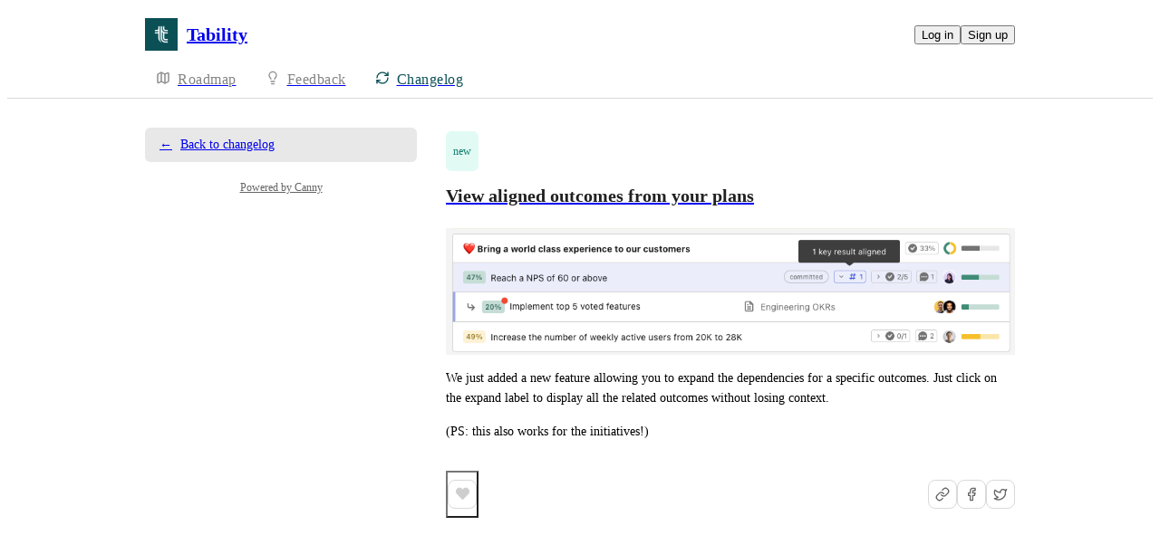

--- FILE ---
content_type: text/html
request_url: https://feedback.tability.io/changelog/view-aligned-outcomes-from-your-plans?ref=blog.tability.io
body_size: 6551
content:
<!doctype html><html lang="en" class="lightTheme"><head><meta charSet="UTF-8"/><meta name="viewport" content="width=device-width, initial-scale=1"/><style>@layer properties, theme, base, defaults, utilities;</style><script defer src="https://assets.canny.io/83c325f4778f217c08f631a397b7ff206537bda2/SubdomainBundle.js"></script><link href="https://assets.canny.io/83c325f4778f217c08f631a397b7ff206537bda2/SubdomainBundle.css" media="screen, projection" rel="stylesheet" type="text/css"/><title data-rh="true">View aligned outcomes from your plans | Tability Changelog</title><meta data-rh="true" name="description" content="We just added a new feature allowing you to expand the dependencies for a specific outcomes. Just click on the expand label to display all the related outcomes"/><meta data-rh="true" name="theme-color" content="#0a5055"/><meta data-rh="true" name="title" content="View aligned outcomes from your plans | Tability Changelog"/><meta data-rh="true" name="twitter:card" content="summary_large_image"/><meta data-rh="true" name="twitter:site" content="@cannyHQ"/><meta data-rh="true" name="twitter:title" content="View aligned outcomes from your plans | Tability Changelog"/><meta data-rh="true" name="twitter:description" content="We just added a new feature allowing you to expand the dependencies for a specific outcomes. Just click on the expand label to display all the related outcomes"/><meta data-rh="true" name="twitter:image" content="https://canny.io/images/eefd9928920464250298b91f62c22dc2.png"/><meta data-rh="true" property="article:publisher" content="https://canny.io"/><meta data-rh="true" property="og:description" content="We just added a new feature allowing you to expand the dependencies for a specific outcomes. Just click on the expand label to display all the related outcomes"/><meta data-rh="true" property="og:image" content="https://canny.io/images/eefd9928920464250298b91f62c22dc2.png"/><meta data-rh="true" property="og:locale" content="en"/><meta data-rh="true" property="og:site_name" content="View aligned outcomes from your plans | Tability Changelog"/><meta data-rh="true" property="og:title" content="View aligned outcomes from your plans | Tability Changelog"/><meta data-rh="true" property="og:url" content="https://feedback.tability.io/changelog/view-aligned-outcomes-from-your-plans"/><meta data-rh="true" property="og:type" content="website"/><meta data-rh="true" property="fb:app_id" content="1606018679610384"/><meta data-rh="true" name="google-site-verification" content="hutYg6OBDqx9fLFmeEqY4o0gjWPw2rkFt3-Sp2wbMQc"/><link data-rh="true" href="https://widget.intercom.io" rel="preconnect"/><link data-rh="true" href="https://js.intercomcdn.com" rel="preconnect"/><link data-rh="true" href="https://api-iam.intercom.io" rel="preconnect"/><link data-rh="true" href="https://canny-assets.io/icons/d48509e3828445fda4e5b7183d94f1d8.png" rel="icon"/><link data-rh="true" href="https://canny-assets.io/icons/371e3f08dd74f75f2f58a1923a210b20.png" rel="apple-touch-icon"/><link data-rh="true" href="https://feedback.tability.io/changelog/view-aligned-outcomes-from-your-plans" rel="canonical"/></head><body class="preload"><div data-iframe-height="true" id="content"><div><div class="subdomainContainer"><div class="toastContainer"><div class="publicContainer"><div class="publicNav"><div class="contentContainer"><div class="contentInnerContainer"><div class="publicNavContent"><div class="mainNav"><a aria-disabled="false" class="company" href="/" style="pointer-events:auto" tabindex="0"><div class="logoContainer"><div class="companyLogo"><img fetchpriority="auto" alt="Tability logo" src="https://canny-assets.io/icons/371e3f08dd74f75f2f58a1923a210b20.png"/></div><div class="companyName">Tability</div></div></a><div class="rightContainer"><div class="authButtons"><button data-slot="button" class="inline-flex unstyled-button items-center justify-center gap-2 box-border font-normal transition-colors duration-300 ease-in-out hover:cursor-pointer shrink-0 [&amp;&gt;svg]:shrink-0 text-base truncate overflow-hidden focus-visible:focus-ring select-none bg-background dark:bg-input/30 base-border h-8 px-3 rounded-sm leading-5 [&amp;_svg:not([class*=&#x27;size-&#x27;])]:!size-4 text-foreground hover:bg-gray-10 hover:dark:bg-input/40 data-[state=open]:bg-gray-10 data-[state=open]:dark:bg-input/40 hover:text-foreground hover:border-input-focus focus-visible:text-foreground focus-visible:border-input-focus active:bg-gray-20 active:border-gray-80">Log in</button><button data-slot="button" style="--company-color:#0a5055" class="inline-flex unstyled-button items-center justify-center gap-2 box-border font-normal transition-colors duration-300 ease-in-out hover:cursor-pointer shrink-0 [&amp;&gt;svg]:shrink-0 text-base truncate overflow-hidden focus-visible:focus-ring select-none border h-8 px-3 rounded-sm leading-5 [&amp;_svg:not([class*=&#x27;size-&#x27;])]:!size-4 text-primary-foreground bg-[var(--company-color)] border-[var(--company-color)] hover:opacity-80 active:opacity-70">Sign up</button></div></div></div><div class="secondaryNav"><a style="pointer-events:auto" aria-disabled="false" class="link roadmap" href="/" tabindex="0"><span class="subdomainHomeIcons rotate"><svg xmlns="http://www.w3.org/2000/svg" width="24" height="24" viewBox="0 0 24 24" fill="none" stroke="currentColor" stroke-width="2" stroke-linecap="round" stroke-linejoin="round" class="lucide lucide-map subdomainHomeIcon" aria-hidden="true"><path d="M14.106 5.553a2 2 0 0 0 1.788 0l3.659-1.83A1 1 0 0 1 21 4.619v12.764a1 1 0 0 1-.553.894l-4.553 2.277a2 2 0 0 1-1.788 0l-4.212-2.106a2 2 0 0 0-1.788 0l-3.659 1.83A1 1 0 0 1 3 19.381V6.618a1 1 0 0 1 .553-.894l4.553-2.277a2 2 0 0 1 1.788 0z"></path><path d="M15 5.764v15"></path><path d="M9 3.236v15"></path></svg></span><div class="text">Roadmap</div></a><a style="pointer-events:auto" aria-disabled="false" class="link feedback hideOnMobile" href="/feature-requests" tabindex="0"><span class="subdomainHomeIcons"><svg xmlns="http://www.w3.org/2000/svg" width="24" height="24" viewBox="0 0 24 24" fill="none" stroke="currentColor" stroke-width="2" stroke-linecap="round" stroke-linejoin="round" class="lucide lucide-lightbulb subdomainHomeIcon" aria-hidden="true"><path d="M15 14c.2-1 .7-1.7 1.5-2.5 1-.9 1.5-2.2 1.5-3.5A6 6 0 0 0 6 8c0 1 .2 2.2 1.5 3.5.7.7 1.3 1.5 1.5 2.5"></path><path d="M9 18h6"></path><path d="M10 22h4"></path></svg></span><div class="text">Feedback</div></a><div class="link boards hide"><span class="subdomainHomeIcons"><svg xmlns="http://www.w3.org/2000/svg" width="24" height="24" viewBox="0 0 24 24" fill="none" stroke="currentColor" stroke-width="2" stroke-linecap="round" stroke-linejoin="round" class="lucide lucide-lightbulb subdomainHomeIcon" aria-hidden="true"><path d="M15 14c.2-1 .7-1.7 1.5-2.5 1-.9 1.5-2.2 1.5-3.5A6 6 0 0 0 6 8c0 1 .2 2.2 1.5 3.5.7.7 1.3 1.5 1.5 2.5"></path><path d="M9 18h6"></path><path d="M10 22h4"></path></svg></span><div class="publicNavBoardDropdown"><a style="pointer-events:auto" aria-disabled="false" class="left onlyOneBoard" href="/feature-requests" tabindex="0">Feature requests</a></div></div><a style="pointer-events:auto" aria-disabled="false" class="link changelog" href="/changelog" tabindex="0"><span class="subdomainHomeIcons"><svg xmlns="http://www.w3.org/2000/svg" width="24" height="24" viewBox="0 0 24 24" fill="none" stroke="currentColor" stroke-width="2" stroke-linecap="round" stroke-linejoin="round" class="lucide lucide-refresh-cw subdomainHomeIcon" aria-hidden="true" style="stroke:#0a5055"><path d="M3 12a9 9 0 0 1 9-9 9.75 9.75 0 0 1 6.74 2.74L21 8"></path><path d="M21 3v5h-5"></path><path d="M21 12a9 9 0 0 1-9 9 9.75 9.75 0 0 1-6.74-2.74L3 16"></path><path d="M8 16H3v5"></path></svg></span><div class="text" style="color:#0a5055">Changelog</div></a></div></div></div></div></div><div class="contentContainer"><div class="contentInnerContainer"><div class="subdomainChangelogEntry"><div class="sidebar"><a aria-disabled="false" class="backLink" href="/changelog" style="pointer-events:auto" tabindex="0"><div class="arrow">←</div>Back to changelog</a><div class="cannyAttribution desktopOnly"><div class="firstLine"><a href="https://canny.io/powered-by-canny?utm_source=changelog_subdomain&amp;utm_medium=powered&amp;utm_campaign=tability&amp;company=Tability" rel="noopener" target="_blank" class="attribution">Powered by Canny</a></div></div></div><div class="changelogEntry"><header class="changelogEntryHeader"><div class="titleContainer"><div class="categorization"><div class="KpDJjrf6 capitalize box-border" style="color:var(--color-mint-110);background:var(--color-mint-30)"><p class="textV2 truncate bodySm medium-weight">new</p></div></div><a aria-disabled="false" class="" href="/changelog/view-aligned-outcomes-from-your-plans" style="pointer-events:auto" tabindex="0"><h1 class="textV2 title headingLg">View aligned outcomes from your plans</h1></a></div><div class="buttons"></div></header><div class="changelogEntryBody"><div class="markdown"><div class="line"><img alt="Screen Shot 2022-07-26 at 3" loading="lazy" src="https://canny.io/images/eefd9928920464250298b91f62c22dc2.png" class="tappable"/></div><div class="line">We just added a new feature allowing you to expand the dependencies for a specific outcomes. Just click on the expand label to display all the related outcomes without losing context.</div><div class="line">(PS: this also works for the initiatives!)</div></div></div><footer class="footer"><div class="stats"><div><div class="reactionsMenu"><div class="reaction"><button class="reactionButton"><div class="reactionComponentContainer"><div class="likeContainer"><svg width="17" height="15" viewBox="0 0 14 13" fill="none" xmlns="http://www.w3.org/2000/svg"><path d="M10 1C8.35 1 7 2.42751 7
  4.17224C7 2.42751 5.65 1 4
  1C2.35 1 1 2.42751 1
  4.17224C1 4.80669 1.1875 5.44114 1.4875
  5.91698C2.0125 6.74969 7 11.6667 7
  11.6667C7 11.6667 11.95 6.78934 12.475
  5.95663C12.8125 5.44114 13 4.84635 13
  4.17224C13 2.42751 11.65 1 10 1Z" fill="var(--color-gray-70)" stroke="var(--color-gray-70)" stroke-miterlimit="10" stroke-linecap="round" stroke-linejoin="round"></path></svg></div><p class="textV2 reactionCount bodyMd">﻿</p></div></button></div></div></div></div><div class="share"><div class="tooltipContainer"><span><button aria-label="Share link" class="iconButtonV2 primary medium outlined" type="button"><svg xmlns="http://www.w3.org/2000/svg" width="16" height="16" viewBox="0 0 24 24" fill="none" stroke="currentColor" stroke-width="2" stroke-linecap="round" stroke-linejoin="round" class="lucide lucide-link buttonIcon" aria-hidden="true"><path d="M10 13a5 5 0 0 0 7.54.54l3-3a5 5 0 0 0-7.07-7.07l-1.72 1.71"></path><path d="M14 11a5 5 0 0 0-7.54-.54l-3 3a5 5 0 0 0 7.07 7.07l1.71-1.71"></path></svg></button></span></div><a href="https://www.facebook.com/dialog/share?app_id=1606018679610384&amp;display=page&amp;href=https%3A%2F%2Ftability.canny.io%2Fchangelog%2Fview-aligned-outcomes-from-your-plans&amp;redirect_uri=https%3A%2F%2Ftability.canny.io%2Fchangelog%2Fview-aligned-outcomes-from-your-plans" rel="noopener" target="_blank"><button aria-label="Share on Facebook" class="iconButtonV2 primary medium outlined" type="button"><svg xmlns="http://www.w3.org/2000/svg" width="16" height="16" viewBox="0 0 24 24" fill="none" stroke="currentColor" stroke-width="2" stroke-linecap="round" stroke-linejoin="round" class="lucide lucide-facebook buttonIcon" aria-hidden="true"><path d="M18 2h-3a5 5 0 0 0-5 5v3H7v4h3v8h4v-8h3l1-4h-4V7a1 1 0 0 1 1-1h3z"></path></svg></button></a><a href="https://twitter.com/intent/tweet?text=View%20aligned%20outcomes%20from%20your%20plans%20by%20Tability&amp;url=https%3A%2F%2Ftability.canny.io%2Fchangelog%2Fview-aligned-outcomes-from-your-plans&amp;via=cannyHQ" rel="noopener" target="_blank"><button aria-label="Share on X" class="iconButtonV2 primary medium outlined" type="button"><svg xmlns="http://www.w3.org/2000/svg" width="16" height="16" viewBox="0 0 24 24" fill="none" stroke="currentColor" stroke-width="2" stroke-linecap="round" stroke-linejoin="round" class="lucide lucide-twitter buttonIcon" aria-hidden="true"><path d="M22 4s-.7 2.1-2 3.4c1.6 10-9.4 17.3-18 11.6 2.2.1 4.4-.6 6-2C3 15.5.5 9.6 3 5c2.2 2.6 5.6 4.1 9 4-.9-4.2 4-6.6 7-3.8 1.1 0 3-1.2 3-1.2z"></path></svg></button></a></div></footer></div></div></div></div></div></div><iframe width="0" height="0" id="canny-product-seen-frame" sandbox="allow-same-origin allow-scripts" scrolling="no" src="https://product-seen.canny.io/product-seen.html" style="border:0;display:none"></iframe><div id="fb-root"></div></div></div></div><script nonce="jKuiUYPOZz/WT2EPbV9SsA==">window.__data = {"actionItemQueries":{"count":0,"postActionsCount":0,"draftActionsCount":0,"draftActionsCountPerSource":{},"ideaActionsCount":0,"insightActionsCount":0,"ideaActionsCountPerSource":{},"insightActionsCountPerSource":{},"updatedAt":null,"items":{},"queries":{}},"asanaSettings":{"error":null,"lastUpdated":null,"loading":true,"data":null},"asanaTaskSuggestions":{},"automations":{"error":null,"lastUpdated":null,"loading":true,"data":null},"autopilotCounts":{"error":null,"lastUpdated":null,"loading":true,"data":null},"azureDevopsSettings":null,"azureDevopsWorkItemSuggestions":{},"boards":{"allLoaded":true,"allLoading":false,"error":null,"items":{"feature-requests":{"_id":"60aeb0517f65457b705aa94b","activePostCount":155,"postCount":308,"urlName":"feature-requests","name":"Feature requests","created":"2021-05-26T20:32:17.961Z","settings":{"access":"public","allowIdentified":false,"detailsRequired":false,"domain":null,"indexed":true,"privateAuthors":false,"privateVotes":false,"showCreateForm":true,"showVoterNames":true,"verifiedBy":"email","segmentURLName":null},"strings":{"createCTA":"Create Post","createHeading":"Create a Post","description":"","detailsField":"Details","detailsPlaceholder":"Any additional details…","formCTA":"Share your feedback...","titleField":"Title","titlePlaceholder":"Short, descriptive title","translation":{"language":"en","strings":{}}},"boardFields":[],"categories":[],"uncategorized":{"subscribed":false},"translation":{"language":"en","strings":{}}}},"lastUpdated":1770082352465},"changelog":{"lastUpdated":1770082352485,"loading":false,"enableEmailSubscriptions":false,"hasRSSFeed":true,"labels":[{"_id":"60af678736a9f45223c4e4ae","creatorID":"5f112ce9dabf7f367fb558d6","deleted":false,"deletedBy":null,"deletedDate":null,"entryCount":0,"companyID":"60aeb0271bfea77b6a53261f","name":"Tability Legacy","urlName":"tability-legacy","created":"2021-05-27T09:33:59.185Z","__v":0,"translation":{"language":"en","strings":{}}},{"_id":"6597305986f7d3c224380659","companyID":"60aeb0271bfea77b6a53261f","creatorID":"5f112ce9dabf7f367fb558d6","deleted":false,"deletedBy":null,"deletedDate":null,"entryCount":0,"name":"Basic","urlName":"basic","created":"2024-01-04T22:25:29.507Z","__v":0,"translation":{"language":"en","strings":{}}},{"_id":"6597305eff0cccaf3a03ea0a","companyID":"60aeb0271bfea77b6a53261f","creatorID":"5f112ce9dabf7f367fb558d6","deleted":false,"deletedBy":null,"deletedDate":null,"entryCount":0,"name":"Plus","urlName":"plus","created":"2024-01-04T22:25:34.297Z","__v":0,"translation":{"language":"en","strings":{}}},{"_id":"6597306341b9cd3c741d3f5e","companyID":"60aeb0271bfea77b6a53261f","creatorID":"5f112ce9dabf7f367fb558d6","deleted":false,"deletedBy":null,"deletedDate":null,"entryCount":2,"name":"Premium","urlName":"premium","created":"2024-01-04T22:25:39.502Z","__v":0,"translation":{"language":"en","strings":{}}}],"subscriberCount":undefined},"changelogEntries":{"view-aligned-outcomes-from-your-plans":{"error":null,"lastUpdated":1770082352606,"loading":false,"notFound":false,"_id":"62df79243e007e46729301bf","creatorID":"5f112ce9dabf7f367fb558d6","deleted":false,"deletedBy":null,"deletedDate":null,"details":"![Screen Shot 2022-07-26 at 3](https:\u002F\u002Fcanny.io\u002Fimages\u002Feefd9928920464250298b91f62c22dc2.png)\n\nWe just added a new feature allowing you to expand the dependencies for a specific outcomes. Just click on the expand label to display all the related outcomes without losing context.\n\n(PS: this also works for the initiatives!)","labelIDs":[],"postIDs":[],"publishedAt":"2022-07-26T05:22:08.781Z","saveID":"ba385145-3efd-a155-3fca-852bd5ae304a","scheduledFor":null,"types":["new"],"companyID":"60aeb0271bfea77b6a53261f","status":"published","title":"View aligned outcomes from your plans","urlName":"view-aligned-outcomes-from-your-plans","created":"2022-07-26T05:18:28.170Z","lastSaved":"2022-07-26T05:22:04.376Z","__v":0,"firstPublishedAt":"2022-07-26T05:22:08.781Z","notifySubscribers":false,"reactions":null,"viewerReactions":null,"translation":{"language":"en","strings":{}},"posts":null}},"changelogEntryQueries":{},"clickupRules":null,"clickupTaskSuggestions":{},"company":{"error":null,"lastUpdated":1770082352397,"loading":false,"notFound":false,"_id":"60aeb0271bfea77b6a53261f","authRedirectEnabled":false,"boardCount":1,"creatorID":"5f112ce9dabf7f367fb558d6","faviconURL":"https:\u002F\u002Fcanny-assets.io\u002Ficons\u002Fd48509e3828445fda4e5b7183d94f1d8.png","logoURL":"https:\u002F\u002Fcanny-assets.io\u002Ficons\u002F371e3f08dd74f75f2f58a1923a210b20.png","tintColor":"#0a5055","name":"Tability","subdomain":"tability","created":"2021-05-26T20:31:35.383Z","__v":0,"ogImageURL":"https:\u002F\u002Fcanny-assets.io\u002Fimages\u002Fog\u002F60aeb0271bfea77b6a53261f\u002F961622736.jpeg","updatedAt":"2025-02-20T20:18:20.653Z","preventDelete":false,"enableGlobalPostSearch":true,"enableTranslations":true,"authRedirectURL":"","showChangelog":true,"showRoadmap":true,"theme":"light","forcedMemberAuthMechanism":null,"roadmapBoards":["60aeb0517f65457b705aa94b"],"defaultIdentifyMode":"update","viewerIsMember":false,"viewerHasThirdPartyMemberships":false,"azure":null,"changelog":{"allowIdentified":false,"domains":[],"enableEmailSubscriptions":false,"private":false,"viewerHasAccess":true,"hasPublishedEntries":true},"okta":null,"oidc":null,"autopilot":{"additionalCredits":0,"additionalCreditLimit":0,"additionalCreditsDisabled":false,"creditLimit":5000,"creditsPerPurchase":100,"autopilotCreditLimitOverride":null,"planLimit":5000,"resets":"2026-03-02T22:51:17.000Z","unlimitedAdditionalCredits":false,"usedCredits":0},"billingData":{"status":"active","isFree":false},"primaryDomain":"feedback.tability.io","features":{"adminRoles":true,"advancedAnalytics":false,"autoResponse":false,"categories":true,"changelogEmailSubscriptions":true,"commentSearch":true,"customAccess":false,"customDomain":true,"customEmailDomain":false,"customPostFields":false,"customRoles":false,"customStatuses":false,"deduplication":true,"disableUserSubmissions":false,"exportComments":true,"fileAttachments":true,"internalComments":true,"knowledgeHub":true,"liveSupport":true,"moderationTools":true,"postAutomation":false,"postETAs":true,"postOwners":true,"prioritizationRoadmap":true,"privateAuthors":false,"privateBoards":true,"privateChangelog":false,"privateComments":false,"privateVotes":false,"removeBranding":false,"reviewSources":true,"shareRoadmaps":false,"summarizeComments":false,"supportExtraction":true,"tags":true,"translateContent":true,"unlistedBoards":true,"userProfiles":true,"userSegmentation":false,"voteWeights":false,"mcp":false},"statuses":[{"_id":"6194db18fdece21ce286bc80","createdBy":null,"showInPublicRoadmap":false,"color":"#a6a6a6","companyID":"60aeb0271bfea77b6a53261f","name":"open","order":0,"type":"Initial","urlName":"open","created":"2021-11-17T10:36:08.810Z","__v":0,"translation":{"language":"en","strings":{}}},{"_id":"6194db18fdece21ce286bc81","createdBy":null,"showInPublicRoadmap":true,"color":"#85b5b5","companyID":"60aeb0271bfea77b6a53261f","name":"under review","order":1,"type":"Active","urlName":"under-review","created":"2021-11-17T10:36:08.811Z","__v":0,"translation":{"language":"en","strings":{}}},{"_id":"6194db18fdece21ce286bc82","createdBy":null,"showInPublicRoadmap":true,"color":"#1fa0ff","companyID":"60aeb0271bfea77b6a53261f","name":"planned","order":2,"type":"Active","urlName":"planned","created":"2021-11-17T10:36:08.811Z","__v":0,"translation":{"language":"en","strings":{}}},{"_id":"6194db18fdece21ce286bc83","createdBy":null,"showInPublicRoadmap":true,"color":"#c17aff","companyID":"60aeb0271bfea77b6a53261f","name":"in progress","order":3,"type":"Active","urlName":"in-progress","created":"2021-11-17T10:36:08.812Z","__v":0,"translation":{"language":"en","strings":{}}},{"_id":"6194db18fdece21ce286bc84","createdBy":null,"showInPublicRoadmap":false,"color":"#6cd345","companyID":"60aeb0271bfea77b6a53261f","name":"complete","order":4,"type":"Complete","urlName":"complete","created":"2021-11-17T10:36:08.812Z","__v":0,"translation":{"language":"en","strings":{}}},{"_id":"6194db19fdece21ce286bca7","createdBy":null,"showInPublicRoadmap":false,"color":"#ed2b2b","companyID":"60aeb0271bfea77b6a53261f","name":"closed","order":5,"type":"Closed","urlName":"closed","created":"2021-11-17T10:36:09.021Z","__v":0,"translation":{"language":"en","strings":{}}}],"featureAllowlist":["new-create-post-form","atlas-search","ngram-search"],"privateDomains":[],"members":[{"_id":"5f112ce9dabf7f367fb558d6","lastSeen":"2026-02-02T22:54:16.338Z","roleID":"60aeb0271bfea77b6a532624"},{"_id":"604fb3bc10ceae03f5409faf","lastSeen":"2026-01-20T23:21:18.258Z","roleID":"60aeb0271bfea77b6a532624"},{"_id":"6188a69e3b32bd05a810ba58","lastSeen":"2025-01-06T06:30:12.426Z","roleID":"60aeb0271bfea77b6a532624"},{"_id":"65255fc287f3f29ea37f98f5","lastSeen":"2026-02-02T21:40:17.353Z","roleID":"60aeb0271bfea77b6a532624"}]},"cookies":{"__canny__browserTheme":undefined,"__canny__experimentID":undefined,"__canny__locale":undefined,"omitNonEssentialCookies":undefined,"__canny__requestID":"067946c3-419a-3c20-7625-d13e338efe0e","__host":"feedback.tability.io"},"customFields":null,"customPostFields":{"error":null,"lastUpdated":null,"loading":true,"data":null},"dashboardActivity":null,"discordSettings":null,"freshdeskSettings":{"error":null,"lastUpdated":null,"loading":true,"data":null},"githubIssueSuggestions":{},"gongSettings":{"error":null,"lastUpdated":null,"loading":true,"data":null},"groups":{"error":null,"lastUpdated":null,"loading":true,"data":null},"gsuiteGroups":null,"helpscoutSettings":{"error":null,"lastUpdated":null,"loading":true,"data":null},"ideas":{},"ideaActivityQueries":{},"ideasConfiguration":{"error":null,"lastUpdated":null,"loading":true,"data":null},"ideaImpact":{},"ideaPost":{},"ideaQueries":{},"inboxItemQueries":{},"insightQueries":{},"integrationSettings":{},"internalMentionSuggestions":{},"issueSuggestions":{},"jiraRules":{"error":null,"lastUpdated":null,"loading":true,"data":null},"linearIssueSuggestions":{},"linearSettings":null,"mentionSuggestions":{},"notifications":null,"onboarding":{"error":null,"lastUpdated":null,"loading":true,"data":null},"postDraft":{},"posts":{},"postsActivity":{},"postQueries":{},"postSuggestions":{},"queueItemQueries":{"count":0,"postsCount":0,"draftsCount":0,"draftsCountPerSource":{},"updatedAt":null,"items":{},"queries":{}},"sharedRoadmap":null,"sharedRoadmapPosts":null,"reduxAsyncConnect":{"loaded":true,"loadState":{}},"referralSettings":{"error":null,"lastUpdated":null,"loading":true,"data":null},"roadmap":null,"roadmaps":null,"roadmapPosts":{},"serverResponse":{},"thirdPartyCompanies":{},"thirdPartyCompanyFeatureRequestsQueries":{"updatedAt":null,"queries":{}},"tpcForFilters":{"companyNames":{},"accountOwnerNames":{},"queries":{},"lastUpdated":null},"thirdPartyCompanyPosts":{},"thirdPartyCompanyQueries":{},"tldvSettings":{"error":null,"lastUpdated":null,"loading":true,"data":null},"userPosts":{},"userQueries":{},"usersForCompanyQueries":{},"users":{},"userReactions":{},"userSuggestions":{},"viewer":{"error":null,"lastUpdated":1770082352359,"loading":false,"loggedOut":true},"viewOrderQueries":{},"viewQueries":{},"voteQueries":{},"voters":{},"zoomSettings":{"error":null,"lastUpdated":null,"loading":true,"data":null}};</script><script nonce="jKuiUYPOZz/WT2EPbV9SsA==">document.body.classList.remove('preload');</script></body></html>